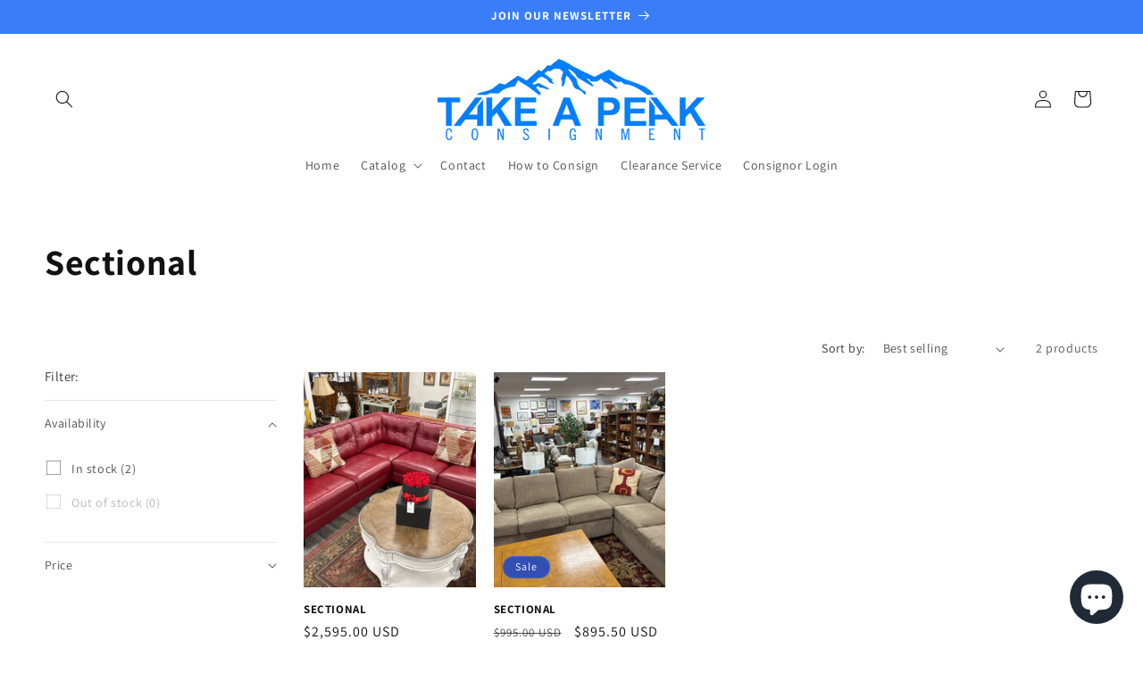

--- FILE ---
content_type: text/css
request_url: https://takeapeakcos.com/cdn/shop/t/22/assets/rsw-custom.css?v=104121689080297678291758398220
body_size: -763
content:
.rte li{list-style-position:outside}
/*# sourceMappingURL=/cdn/shop/t/22/assets/rsw-custom.css.map?v=104121689080297678291758398220 */
